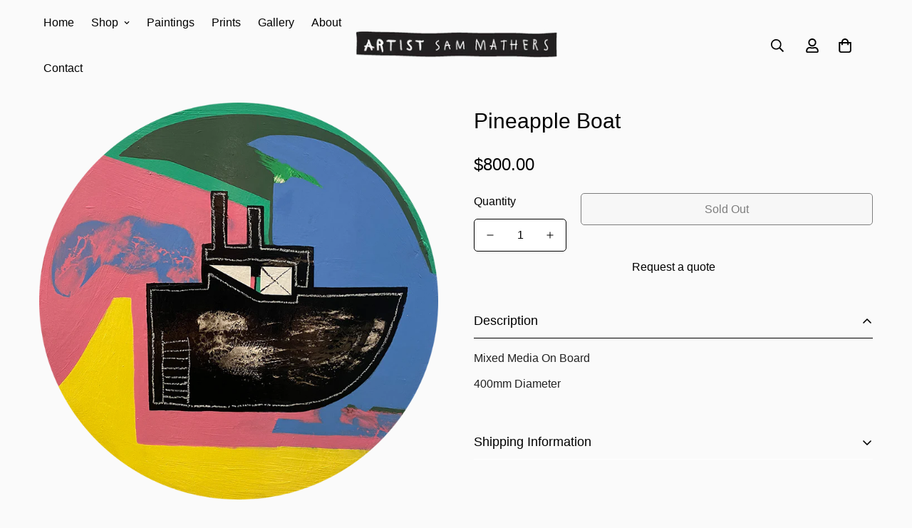

--- FILE ---
content_type: text/css
request_url: https://sammathers.com/cdn/shop/t/5/assets/custom.css?v=166015115421053126961765992217
body_size: -98
content:
.m-collection-card.m-collection-card--inside.m-scroll-trigger.animate--fade-in-up{border:1px solid #000;border-radius:15px;box-shadow:0 8px 20px #00000026}section#m-section--template--19194127220911__scrolling_promotion_fUEgkh{background:#f5f5f5!important}section#m-section--template--19194127220911__16225125199f82d8fe{border-top:1px solid;border-bottom:1px solid}.m-product-card__price{display:none}@media screen and (max-width:767px){a.m-collection-card__link.m\:block{color:#000;text-align:center}.premium-works-gallery__overlay{opacity:1!important}}.m-product-card__media:hover .m-product-card__main-image,.m-product-card__media:hover .m-placeholder-svg{transform:none!important}#shopify-section-template--19194126500015__contact-form .m-contact-form__save{display:none}button.storeify-quote-btn-trigger-popup.btn.button.button--primary.ify-button-code.ify-button-block.storeify-btn-custom{padding:10px;background:#000!important;color:#d1dbe3!important;font-size:18px!important;font-weight:500;width:100%;border-radius:10px}button.storeify-quote-btn-trigger-popup.btn.button.button--primary.ify-button-code.ify-button-block.storeify-btn-custom:hover{padding:10px;background:#fff!important;color:#000!important;border:1px solid #000;transition:.4s}#contact_form button.m-button.m-button--primary{border:1px solid}.m-contact-form__heading{margin-bottom:30px}@media screen and (max-width:767px){input#inputName,input#inputEmail,textarea#textareaMessage{border:1px solid #000!important}div#shopify-section-template--19194126500015__contact-form .m-contact-form__info.m\:flex.m\:flex-wrap.m\:w-full.xl\:m\:w-4\/12{text-align:center}div#shopify-section-template--19194126500015__contact-form .social-media-links{display:flex;justify-content:center;align-items:center}div#shopify-section-template--19194126500015__contact-form .m-info-box h3{font-size:18px;line-height:1.444;font-weight:600;margin-bottom:14px}}button.m-add-to-cart.m-spinner-button.m-button.m-button--primary{border:1px solid #000}m-quantity-input.m-quantity{border:1px solid}h3.m-richtext__title.m-content-box__heading.h2,h2.m-section__heading.h3{font-size:1.21429em;font-weight:700}h2.premium-works-gallery__title{font-size:1.21429em!important}.premium-works-gallery__subtitle{font-size:16px!important;font-weight:400!important}
/*# sourceMappingURL=/cdn/shop/t/5/assets/custom.css.map?v=166015115421053126961765992217 */


--- FILE ---
content_type: text/javascript
request_url: https://sammathers.com/cdn/shop/t/5/assets/product-media-mobile.js?v=19778771425686554981764283079
body_size: 2151
content:
customElements.get("media-gallery-mobile")||customElements.define("media-gallery-mobile",class extends HTMLElement{constructor(){super(),this.selectors={container:".m-main-product--wrapper",slider:".swiper-container",sliderPagination:".swiper-pagination",sliderPrevEl:".swiper-button-prev",sliderNextEl:".swiper-button-next",navSlider:".nav-swiper-container",medias:[".m-product-media--item"],mediaWrapper:".m-product-media--wrapper",mediaZoomIns:[".m-product-media__zoom-in"],videos:[".media-video"],variantIdNode:'[name="id"]',featuredImage:".m-product-media"},this.container=this.closest(this.selectors.container),this.domNodes=queryDomNodes(this.selectors,this),this.enableVideoAutoplay=this.dataset.enableVideoAutoplay==="true",this.enableImageZoom=this.dataset.enableImageZoom==="true",this.enableVariantGroupImages=this.dataset.enableVariantGroupImages==="true",this.onlyMedia=this.dataset.onlyMedia==="true",this.container&&(this.view=this.container.dataset.view||"product-template"),this.section=this.closest(`[data-section-id="${this.sectionId}"]`),this.layout=this.dataset.layout}connectedCallback(){this.setupData()}async setupData(){this.productHandle=this.dataset.productHandle,this.productUrl=this.dataset.productUrl,this.productData=await this.getProductJson(this.productUrl);const{productData,productData:{variants}={}}=this,variantIdNode=this.container.querySelector(this.selectors.variantIdNode);if(productData&&variantIdNode){let currentVariantId=Number(variantIdNode.value);currentVariantId||(currentVariantId=productData.selected_or_first_available_variant.id);const currentVariant=variants.find(v=>v.id===currentVariantId)||variants[0];this.productData.initialVariant=currentVariant,!this.productData.selected_variant&&variantIdNode.dataset.selectedVariant&&(this.productData.selected_variant=variants.find(v=>v.id===Number(variantIdNode.dataset.selectedVariant))),this.init()}}init(){const variantPicker=this.container.querySelector("variant-picker");this.handlePhotoswipe(),this.initPhotoswipe(),this.initSlider(),this.handleAutoplayVideo(),variantPicker||(this.initPhotoswipe(),this.handleSlideChange(),this.removeAttribute("data-media-loading"),this.firstElementChild.style.opacity=1)}initSlider(){if(!this.domNodes.slider)return;this.mediaMode="slider";const{domNodes:{slider,sliderPagination,navSlider,sliderNextEl:nextEl,sliderPrevEl:prevEl}}=this;let initialSlide=0,configNav={},config={};this.productData.initialVariant&&this.productData.selected_variant&&this.productData.initialVariant.featured_media&&(initialSlide=this.productData.initialVariant.featured_media.position-1||0),configNav={loop:!1,initialSlide,slidesPerView:5,freeMode:!0,spaceBetween:10,threshold:2,watchSlidesVisibility:!0,watchSlidesProgress:!0,on:{init:()=>navSlider.style.opacity=1}},this.navSlider=navSlider?new MinimogLibs.Swiper(navSlider,configNav):null;const thumbs=this.navSlider?{thumbs:{swiper:this.navSlider}}:{};config={initialSlide,autoHeight:!0,navigation:{nextEl,prevEl},threshold:2,loop:!this.enableVariantGroupImages,pagination:{el:sliderPagination,clickable:!0,type:"bullets"},...thumbs,on:{init:()=>{slider.style.opacity=1,this.domNodes=queryDomNodes(this.selectors,this.container)}}},this.slider=new MinimogLibs.Swiper(slider,config),this.enableVariantGroupImages||this.handleSlideChange()}handleSlideChange(){if(!this.slider)return;let draggable=!0,mediaType="",visibleSlides=[];this.slider.on("slideChange",swiper=>{window.pauseAllMedia(this);try{const{slides,activeIndex}=swiper;slides[activeIndex]&&this.playActiveMedia(slides[activeIndex]),visibleSlides=[activeIndex];for(let index of visibleSlides){const currSlide=slides[index];if(currSlide&&(mediaType=currSlide.dataset.mediaType),mediaType==="model")break}mediaType==="model"?(this.slider.allowTouchMove=!1,draggable=!1):(draggable||(this.slider.allowTouchMove=!0),draggable=!0)}catch(error){console.error("Failed to execute slideChange event.",error)}})}handleAutoplayVideo(){if(this.slider){const{slides,activeIndex}=this.slider,slideActive=slides[activeIndex],firstElmMediaType=slideActive&&slideActive.dataset.mediaType;if(firstElmMediaType==="video"||firstElmMediaType=="external_video"){const deferredMedia=slideActive.querySelector("deferred-media"),autoplay=deferredMedia.dataset.autoPlay==="true";deferredMedia&&autoplay&&deferredMedia.loadContent(!1)}}else{const allMedia=this.querySelectorAll(".m-product-media--item");allMedia&&allMedia.forEach(media=>{const mediaType=media.dataset.mediaType;if(mediaType==="video"||mediaType==="external_video"){const deferredMedia=media.querySelector("deferred-media"),autoplay=deferredMedia.dataset.autoPlay==="true";deferredMedia&&autoplay&&deferredMedia.loadContent(!1)}})}}playActiveMedia(selected){const deferredMedia=selected.querySelector("deferred-media");if(!(!deferredMedia||!(deferredMedia.dataset.autoPlay==="true")))if(deferredMedia.getAttribute("loaded")){const deferredElement=deferredMedia.querySelector("video, model-viewer, iframe");if(deferredElement.classList.contains("js-youtube")){const symbol=deferredElement.src.indexOf("?")>-1?"&":"?";deferredElement.src+=symbol+"autoplay=1&mute=1"}else if(deferredElement.classList.contains("js-vimeo")){const symbol=deferredElement.src.indexOf("?")>-1?"&":"?";deferredElement.src+=symbol+"autoplay=1&muted=1"}else deferredElement.play()}else{deferredMedia.loadContent(!1);const deferredElement=deferredMedia.querySelector("video, model-viewer, iframe");if(deferredElement.classList.contains("js-youtube")){const symbol=deferredElement.src.indexOf("?")>-1?"&":"?";deferredElement.src+=symbol+"autoplay=1&mute=1"}else if(deferredElement.classList.contains("js-vimeo")){const symbol=deferredElement.src.indexOf("?")>-1?"&":"?";deferredElement.src+=symbol+"autoplay=1&muted=1"}else deferredElement.play()}}handlePhotoswipe(customData=[]){if(!this.enableImageZoom)return;const data=[],medias=this.querySelectorAll(".m-product-media--item:not(.swiper-slide-duplicate)");medias&&medias.forEach((media,index)=>{if(media.dataset.mediaType==="image"){const mediaData=media.querySelector(".m-product-media").dataset;data.push({src:mediaData.mediaSrc,width:parseInt(mediaData.mediaWidth),height:parseInt(mediaData.mediaHeight),alt:mediaData.mediaAlt,id:media.dataset.index})}else data.push({html:`<div class="pswp__${media.dataset.mediaType}">${media.innerHTML}</div>`,type:media.dataset.mediaType,id:media.dataset.index})}),this.lightbox=new MinimogLibs.PhotoSwipeLightbox({dataSource:customData.length>0?customData:data,bgOpacity:1,close:!1,zoom:!1,arrowNext:!1,arrowPrev:!1,counter:!1,preloader:!1,pswpModule:MinimogLibs.PhotoSwipeLightbox.PhotoSwipe}),this.lightbox.addFilter("thumbEl",(thumbEl,data2,index)=>{const el=this.querySelector('[data-index="'+data2.id+'"]:not(.swiper-slide-duplicate) img');return el||thumbEl}),this.lightbox.addFilter("placeholderSrc",(placeholderSrc,slide)=>{const el=this.querySelector('[data-index="'+slide.data.id+'"]:not(.swiper-slide-duplicate) img');return el?el.src:placeholderSrc}),this.lightbox.on("change",()=>{if(window.pauseAllMedia(this),this.slider){const currIndex=this.lightbox.pswp.currIndex;this.enableVariantGroupImages?this.slider.slideTo(currIndex,100,!1):this.slider.slideToLoop(currIndex,100,!1)}}),this.lightbox.on("pointerDown",e=>{this.lightbox.pswp.currSlide.data.type==="model"&&e.preventDefault()});const closeBtn={name:"m-close",order:11,isButton:!0,html:'<svg class="m-svg-icon--large" fill="none" stroke="currentColor" viewBox="0 0 24 24" xmlns="http://www.w3.org/2000/svg"><path stroke-linecap="round" stroke-linejoin="round" stroke-width="2" d="M6 18L18 6M6 6l12 12"></path></svg>',onClick:(event,el,pswp)=>{pswp.close()}},arrowNext={name:"m-arrowNext",className:"sf-pswp-button--arrow-next",order:12,isButton:!0,html:'<svg fill="currentColor" width="14px" height="14px" xmlns="http://www.w3.org/2000/svg" viewBox="0 0 448 512"><path d="M218.101 38.101L198.302 57.9c-4.686 4.686-4.686 12.284 0 16.971L353.432 230H12c-6.627 0-12 5.373-12 12v28c0 6.627 5.373 12 12 12h341.432l-155.13 155.13c-4.686 4.686-4.686 12.284 0 16.971l19.799 19.799c4.686 4.686 12.284 4.686 16.971 0l209.414-209.414c4.686-4.686 4.686-12.284 0-16.971L235.071 38.101c-4.686-4.687-12.284-4.687-16.97 0z"></path></svg>',onClick:(event,el,pswp)=>{pswp.next()}},arrowPrev={name:"m-arrowPrev",className:"sf-pswp-button--arrow-prev",order:10,isButton:!0,html:'<svg width="14px" height="14px" fill="currentColor" xmlns="http://www.w3.org/2000/svg" viewBox="0 0 448 512"><path d="M229.9 473.899l19.799-19.799c4.686-4.686 4.686-12.284 0-16.971L94.569 282H436c6.627 0 12-5.373 12-12v-28c0-6.627-5.373-12-12-12H94.569l155.13-155.13c4.686-4.686 4.686-12.284 0-16.971L229.9 38.101c-4.686-4.686-12.284-4.686-16.971 0L3.515 247.515c-4.686 4.686-4.686 12.284 0 16.971L212.929 473.9c4.686 4.686 12.284 4.686 16.971-.001z"></path></svg>',onClick:(event,el,pswp)=>{pswp.prev()}};this.lightbox.on("uiRegister",()=>{this.lightbox.pswp.ui.registerElement(closeBtn),this.onlyMedia||(this.lightbox.pswp.ui.registerElement(arrowPrev),this.lightbox.pswp.ui.registerElement(arrowNext))})}initPhotoswipe(){this.enableImageZoom&&(this.lightbox.init(),addEventDelegate({selector:this.selectors.medias[0],context:this,handler:(e,media)=>{e.preventDefault();const isImage=media.classList.contains("media-type-image"),isZoomButton=e.target.closest(this.selectors.mediaZoomIns[0]);if(isImage||isZoomButton){const index=Number(media.dataset.index)||0;this.lightbox.loadAndOpen(index)}}}))}setActiveMedia(variant){if(variant&&variant.featured_media){const slideIndex=variant.featured_media.position||0;this.slider&&this.slider.wrapperEl&&this.slider.slideToLoop(slideIndex-1)}}scrollIntoView(selectedMedia){selectedMedia.scrollIntoView({behavior:"smooth"})}getProductJson(productUrl){return fetch(productUrl+".js").then(response=>response.ok?response.json():JSON.parse(this.container.querySelector("#productData[type='application/json']").textContent)).catch(err=>console.log(err))}});
//# sourceMappingURL=/cdn/shop/t/5/assets/product-media-mobile.js.map?v=19778771425686554981764283079


--- FILE ---
content_type: text/javascript; charset=utf-8
request_url: https://sammathers.com/products/pineapple-boat.js
body_size: 43
content:
{"id":7009892139183,"title":"Pineapple Boat","handle":"pineapple-boat","description":"\u003cp\u003e\u003cspan data-mce-fragment=\"1\"\u003eMixed Media On Board\u003cbr\u003e\u003c\/span\u003e\u003c\/p\u003e\n\u003cp\u003e400mm \u003cspan data-mce-fragment=\"1\"\u003e\u003cspan class=\"ILfuVd\"\u003e\u003cspan class=\"hgKElc\"\u003eDiameter\u003c\/span\u003e\u003c\/span\u003e\u003c\/span\u003e\u003c\/p\u003e","published_at":"2021-10-22T16:57:54+13:00","created_at":"2021-10-22T16:56:50+13:00","vendor":"Sam Mathers Art","type":"Original Paintings","tags":["boats","New Zealand","Original Painting","Paintings","Raglan","Sam Mathers Art","works"],"price":80000,"price_min":80000,"price_max":80000,"available":false,"price_varies":false,"compare_at_price":null,"compare_at_price_min":0,"compare_at_price_max":0,"compare_at_price_varies":false,"variants":[{"id":40877450199215,"title":"Default Title","option1":"Default Title","option2":null,"option3":null,"sku":"","requires_shipping":true,"taxable":true,"featured_image":null,"available":false,"name":"Pineapple Boat","public_title":null,"options":["Default Title"],"price":80000,"weight":3000,"compare_at_price":null,"inventory_management":"shopify","barcode":"","requires_selling_plan":false,"selling_plan_allocations":[]}],"images":["\/\/cdn.shopify.com\/s\/files\/1\/0589\/4304\/5807\/products\/sam-mathers-pineapple-boat.png?v=1634875052"],"featured_image":"\/\/cdn.shopify.com\/s\/files\/1\/0589\/4304\/5807\/products\/sam-mathers-pineapple-boat.png?v=1634875052","options":[{"name":"Title","position":1,"values":["Default Title"]}],"url":"\/products\/pineapple-boat","media":[{"alt":null,"id":23905720828079,"position":1,"preview_image":{"aspect_ratio":1.005,"height":995,"width":1000,"src":"https:\/\/cdn.shopify.com\/s\/files\/1\/0589\/4304\/5807\/products\/sam-mathers-pineapple-boat.png?v=1634875052"},"aspect_ratio":1.005,"height":995,"media_type":"image","src":"https:\/\/cdn.shopify.com\/s\/files\/1\/0589\/4304\/5807\/products\/sam-mathers-pineapple-boat.png?v=1634875052","width":1000}],"requires_selling_plan":false,"selling_plan_groups":[]}

--- FILE ---
content_type: text/javascript; charset=utf-8
request_url: https://sammathers.com/products/pineapple-boat.js
body_size: 720
content:
{"id":7009892139183,"title":"Pineapple Boat","handle":"pineapple-boat","description":"\u003cp\u003e\u003cspan data-mce-fragment=\"1\"\u003eMixed Media On Board\u003cbr\u003e\u003c\/span\u003e\u003c\/p\u003e\n\u003cp\u003e400mm \u003cspan data-mce-fragment=\"1\"\u003e\u003cspan class=\"ILfuVd\"\u003e\u003cspan class=\"hgKElc\"\u003eDiameter\u003c\/span\u003e\u003c\/span\u003e\u003c\/span\u003e\u003c\/p\u003e","published_at":"2021-10-22T16:57:54+13:00","created_at":"2021-10-22T16:56:50+13:00","vendor":"Sam Mathers Art","type":"Original Paintings","tags":["boats","New Zealand","Original Painting","Paintings","Raglan","Sam Mathers Art","works"],"price":80000,"price_min":80000,"price_max":80000,"available":false,"price_varies":false,"compare_at_price":null,"compare_at_price_min":0,"compare_at_price_max":0,"compare_at_price_varies":false,"variants":[{"id":40877450199215,"title":"Default Title","option1":"Default Title","option2":null,"option3":null,"sku":"","requires_shipping":true,"taxable":true,"featured_image":null,"available":false,"name":"Pineapple Boat","public_title":null,"options":["Default Title"],"price":80000,"weight":3000,"compare_at_price":null,"inventory_management":"shopify","barcode":"","requires_selling_plan":false,"selling_plan_allocations":[]}],"images":["\/\/cdn.shopify.com\/s\/files\/1\/0589\/4304\/5807\/products\/sam-mathers-pineapple-boat.png?v=1634875052"],"featured_image":"\/\/cdn.shopify.com\/s\/files\/1\/0589\/4304\/5807\/products\/sam-mathers-pineapple-boat.png?v=1634875052","options":[{"name":"Title","position":1,"values":["Default Title"]}],"url":"\/products\/pineapple-boat","media":[{"alt":null,"id":23905720828079,"position":1,"preview_image":{"aspect_ratio":1.005,"height":995,"width":1000,"src":"https:\/\/cdn.shopify.com\/s\/files\/1\/0589\/4304\/5807\/products\/sam-mathers-pineapple-boat.png?v=1634875052"},"aspect_ratio":1.005,"height":995,"media_type":"image","src":"https:\/\/cdn.shopify.com\/s\/files\/1\/0589\/4304\/5807\/products\/sam-mathers-pineapple-boat.png?v=1634875052","width":1000}],"requires_selling_plan":false,"selling_plan_groups":[]}